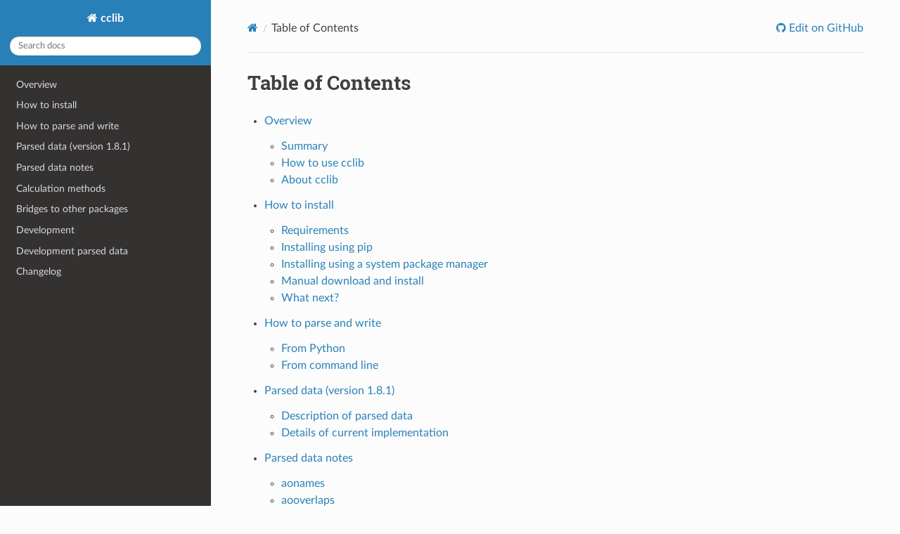

--- FILE ---
content_type: text/html; charset=utf-8
request_url: https://cclib.github.io/contents.html
body_size: 2918
content:


<!DOCTYPE html>
<html class="writer-html5" lang="en" data-content_root="./">
<head>
  <meta charset="utf-8" /><meta name="viewport" content="width=device-width, initial-scale=1" />

  <meta name="viewport" content="width=device-width, initial-scale=1.0" />
  <title>Table of Contents &mdash; cclib 1.8.1 documentation</title>
      <link rel="stylesheet" type="text/css" href="_static/pygments.css?v=03e43079" />
      <link rel="stylesheet" type="text/css" href="_static/css/theme.css?v=e59714d7" />
      <link rel="stylesheet" type="text/css" href="_static/increase_max_width.css?v=eea1f72d" />

  
      <script src="_static/jquery.js?v=5d32c60e"></script>
      <script src="_static/_sphinx_javascript_frameworks_compat.js?v=2cd50e6c"></script>
      <script src="_static/documentation_options.js?v=1166ed6b"></script>
      <script src="_static/doctools.js?v=9bcbadda"></script>
      <script src="_static/sphinx_highlight.js?v=dc90522c"></script>
    <script src="_static/js/theme.js"></script>
    <link rel="index" title="Index" href="genindex.html" />
    <link rel="search" title="Search" href="search.html" />
    <link rel="next" title="Overview" href="index.html" /> 
</head>

<body class="wy-body-for-nav"> 
  <div class="wy-grid-for-nav">
    <nav data-toggle="wy-nav-shift" class="wy-nav-side">
      <div class="wy-side-scroll">
        <div class="wy-side-nav-search" >

          
          
          <a href="#" class="icon icon-home">
            cclib
          </a>
<div role="search">
  <form id="rtd-search-form" class="wy-form" action="search.html" method="get">
    <input type="text" name="q" placeholder="Search docs" aria-label="Search docs" />
    <input type="hidden" name="check_keywords" value="yes" />
    <input type="hidden" name="area" value="default" />
  </form>
</div>
        </div><div class="wy-menu wy-menu-vertical" data-spy="affix" role="navigation" aria-label="Navigation menu">
              <ul>
<li class="toctree-l1"><a class="reference internal" href="index.html">Overview</a></li>
<li class="toctree-l1"><a class="reference internal" href="how_to_install.html">How to install</a></li>
<li class="toctree-l1"><a class="reference internal" href="how_to_parse.html">How to parse and write</a></li>
<li class="toctree-l1"><a class="reference internal" href="data.html">Parsed data (version 1.8.1)</a></li>
<li class="toctree-l1"><a class="reference internal" href="data_notes.html">Parsed data notes</a></li>
<li class="toctree-l1"><a class="reference internal" href="methods.html">Calculation methods</a></li>
<li class="toctree-l1"><a class="reference internal" href="bridge.html">Bridges to other packages</a></li>
<li class="toctree-l1"><a class="reference internal" href="development.html">Development</a></li>
<li class="toctree-l1"><a class="reference internal" href="data_dev.html">Development parsed data</a></li>
<li class="toctree-l1"><a class="reference internal" href="changelog.html">Changelog</a></li>
</ul>

        </div>
      </div>
    </nav>

    <section data-toggle="wy-nav-shift" class="wy-nav-content-wrap"><nav class="wy-nav-top" aria-label="Mobile navigation menu" >
          <i data-toggle="wy-nav-top" class="fa fa-bars"></i>
          <a href="#">cclib</a>
      </nav>

      <div class="wy-nav-content">
        <div class="rst-content">
          <div role="navigation" aria-label="Page navigation">
  <ul class="wy-breadcrumbs">
      <li><a href="#" class="icon icon-home" aria-label="Home"></a></li>
      <li class="breadcrumb-item active">Table of Contents</li>
      <li class="wy-breadcrumbs-aside">
              <a href="https://github.com/cclib/cclib/blob/master/doc/sphinx/contents.rst" class="fa fa-github"> Edit on GitHub</a>
      </li>
  </ul>
  <hr/>
</div>
          <div role="main" class="document" itemscope="itemscope" itemtype="http://schema.org/Article">
           <div itemprop="articleBody">
             
  <section id="table-of-contents">
<span id="contents"></span><h1>Table of Contents<a class="headerlink" href="#table-of-contents" title="Link to this heading"></a></h1>
<div class="toctree-wrapper compound">
<ul>
<li class="toctree-l1"><a class="reference internal" href="index.html">Overview</a><ul>
<li class="toctree-l2"><a class="reference internal" href="index.html#summary">Summary</a></li>
<li class="toctree-l2"><a class="reference internal" href="index.html#how-to-use-cclib">How to use cclib</a></li>
<li class="toctree-l2"><a class="reference internal" href="index.html#about-cclib">About cclib</a></li>
</ul>
</li>
<li class="toctree-l1"><a class="reference internal" href="how_to_install.html">How to install</a><ul>
<li class="toctree-l2"><a class="reference internal" href="how_to_install.html#requirements">Requirements</a></li>
<li class="toctree-l2"><a class="reference internal" href="how_to_install.html#installing-using-pip">Installing using pip</a></li>
<li class="toctree-l2"><a class="reference internal" href="how_to_install.html#installing-using-a-system-package-manager">Installing using a system package manager</a></li>
<li class="toctree-l2"><a class="reference internal" href="how_to_install.html#manual-download-and-install">Manual download and install</a></li>
<li class="toctree-l2"><a class="reference internal" href="how_to_install.html#what-next">What next?</a></li>
</ul>
</li>
<li class="toctree-l1"><a class="reference internal" href="how_to_parse.html">How to parse and write</a><ul>
<li class="toctree-l2"><a class="reference internal" href="how_to_parse.html#from-python">From Python</a></li>
<li class="toctree-l2"><a class="reference internal" href="how_to_parse.html#from-command-line">From command line</a></li>
</ul>
</li>
<li class="toctree-l1"><a class="reference internal" href="data.html">Parsed data (version 1.8.1)</a><ul>
<li class="toctree-l2"><a class="reference internal" href="data.html#description-of-parsed-data">Description of parsed data</a></li>
<li class="toctree-l2"><a class="reference internal" href="data.html#details-of-current-implementation">Details of current implementation</a></li>
</ul>
</li>
<li class="toctree-l1"><a class="reference internal" href="data_notes.html">Parsed data notes</a><ul>
<li class="toctree-l2"><a class="reference internal" href="data_notes.html#aonames">aonames</a></li>
<li class="toctree-l2"><a class="reference internal" href="data_notes.html#aooverlaps">aooverlaps</a></li>
<li class="toctree-l2"><a class="reference internal" href="data_notes.html#atombasis">atombasis</a></li>
<li class="toctree-l2"><a class="reference internal" href="data_notes.html#atomcharges">atomcharges</a></li>
<li class="toctree-l2"><a class="reference internal" href="data_notes.html#atomcoords">atomcoords</a></li>
<li class="toctree-l2"><a class="reference internal" href="data_notes.html#atommasses">atommasses</a></li>
<li class="toctree-l2"><a class="reference internal" href="data_notes.html#atomnos">atomnos</a></li>
<li class="toctree-l2"><a class="reference internal" href="data_notes.html#atomspins">atomspins</a></li>
<li class="toctree-l2"><a class="reference internal" href="data_notes.html#ccenergies">ccenergies</a></li>
<li class="toctree-l2"><a class="reference internal" href="data_notes.html#charge">charge</a></li>
<li class="toctree-l2"><a class="reference internal" href="data_notes.html#coreelectrons">coreelectrons</a></li>
<li class="toctree-l2"><a class="reference internal" href="data_notes.html#dispersionenergies">dispersionenergies</a></li>
<li class="toctree-l2"><a class="reference internal" href="data_notes.html#etenergies">etenergies</a></li>
<li class="toctree-l2"><a class="reference internal" href="data_notes.html#etoscs">etoscs</a></li>
<li class="toctree-l2"><a class="reference internal" href="data_notes.html#etsecs">etsecs</a></li>
<li class="toctree-l2"><a class="reference internal" href="data_notes.html#etsyms">etsyms</a></li>
<li class="toctree-l2"><a class="reference internal" href="data_notes.html#fonames">fonames</a></li>
<li class="toctree-l2"><a class="reference internal" href="data_notes.html#fooverlaps">fooverlaps</a></li>
<li class="toctree-l2"><a class="reference internal" href="data_notes.html#gbasis">gbasis</a></li>
<li class="toctree-l2"><a class="reference internal" href="data_notes.html#geotargets">geotargets</a></li>
<li class="toctree-l2"><a class="reference internal" href="data_notes.html#geovalues">geovalues</a></li>
<li class="toctree-l2"><a class="reference internal" href="data_notes.html#grads">grads</a></li>
<li class="toctree-l2"><a class="reference internal" href="data_notes.html#hessian">hessian</a></li>
<li class="toctree-l2"><a class="reference internal" href="data_notes.html#homos">homos</a></li>
<li class="toctree-l2"><a class="reference internal" href="data_notes.html#metadata">metadata</a></li>
<li class="toctree-l2"><a class="reference internal" href="data_notes.html#mocoeffs">mocoeffs</a></li>
<li class="toctree-l2"><a class="reference internal" href="data_notes.html#moenergies">moenergies</a></li>
<li class="toctree-l2"><a class="reference internal" href="data_notes.html#moments">moments</a></li>
<li class="toctree-l2"><a class="reference internal" href="data_notes.html#mosyms">mosyms</a></li>
<li class="toctree-l2"><a class="reference internal" href="data_notes.html#mpenergies">mpenergies</a></li>
<li class="toctree-l2"><a class="reference internal" href="data_notes.html#mult">mult</a></li>
<li class="toctree-l2"><a class="reference internal" href="data_notes.html#natom">natom</a></li>
<li class="toctree-l2"><a class="reference internal" href="data_notes.html#nbasis">nbasis</a></li>
<li class="toctree-l2"><a class="reference internal" href="data_notes.html#nmo">nmo</a></li>
<li class="toctree-l2"><a class="reference internal" href="data_notes.html#nmrtensors">nmrtensors</a></li>
<li class="toctree-l2"><a class="reference internal" href="data_notes.html#nmrcouplingtensors">nmrcouplingtensors</a></li>
<li class="toctree-l2"><a class="reference internal" href="data_notes.html#optdone">optdone</a></li>
<li class="toctree-l2"><a class="reference internal" href="data_notes.html#optstatus">optstatus</a></li>
<li class="toctree-l2"><a class="reference internal" href="data_notes.html#scancoords">scancoords</a></li>
<li class="toctree-l2"><a class="reference internal" href="data_notes.html#scanenergies">scanenergies</a></li>
<li class="toctree-l2"><a class="reference internal" href="data_notes.html#scannames">scannames</a></li>
<li class="toctree-l2"><a class="reference internal" href="data_notes.html#scanparm">scanparm</a></li>
<li class="toctree-l2"><a class="reference internal" href="data_notes.html#scfenergies">scfenergies</a></li>
<li class="toctree-l2"><a class="reference internal" href="data_notes.html#scftargets">scftargets</a></li>
<li class="toctree-l2"><a class="reference internal" href="data_notes.html#scfvalues">scfvalues</a></li>
<li class="toctree-l2"><a class="reference internal" href="data_notes.html#vibdisps">vibdisps</a></li>
<li class="toctree-l2"><a class="reference internal" href="data_notes.html#vibfconsts">vibfconsts</a></li>
<li class="toctree-l2"><a class="reference internal" href="data_notes.html#vibrmasses">vibrmasses</a></li>
</ul>
</li>
<li class="toctree-l1"><a class="reference internal" href="methods.html">Calculation methods</a><ul>
<li class="toctree-l2"><a class="reference internal" href="methods.html#c-squared-population-analysis-cspa">C squared population analysis (CSPA)</a></li>
<li class="toctree-l2"><a class="reference internal" href="methods.html#mulliken-population-analysis-mpa">Mulliken population analysis (MPA)</a></li>
<li class="toctree-l2"><a class="reference internal" href="methods.html#lowdin-population-analysis">Löwdin Population Analysis</a></li>
<li class="toctree-l2"><a class="reference internal" href="methods.html#bickelhaupt-population-analysis">Bickelhaupt Population Analysis</a></li>
<li class="toctree-l2"><a class="reference internal" href="methods.html#density-matrix-calculation">Density Matrix calculation</a></li>
<li class="toctree-l2"><a class="reference internal" href="methods.html#mayer-s-bond-orders">Mayer’s Bond Orders</a></li>
<li class="toctree-l2"><a class="reference internal" href="methods.html#charge-decomposition-analysis">Charge Decomposition Analysis</a></li>
<li class="toctree-l2"><a class="reference internal" href="methods.html#bader-s-qtaim">Bader’s QTAIM</a></li>
<li class="toctree-l2"><a class="reference internal" href="methods.html#ddec6">DDEC6</a></li>
<li class="toctree-l2"><a class="reference internal" href="methods.html#hirshfeld-population-analysis">Hirshfeld Population Analysis</a></li>
<li class="toctree-l2"><a class="reference internal" href="methods.html#nuclear-properties">Nuclear Properties</a></li>
<li class="toctree-l2"><a class="reference internal" href="methods.html#accessing-additional-methods-through-bridge">Accessing additional methods through bridge</a></li>
</ul>
</li>
<li class="toctree-l1"><a class="reference internal" href="bridge.html">Bridges to other packages</a><ul>
<li class="toctree-l2"><a class="reference internal" href="bridge.html#horton">horton</a></li>
</ul>
</li>
<li class="toctree-l1"><a class="reference internal" href="development.html">Development</a><ul>
<li class="toctree-l2"><a class="reference internal" href="development.html#basic-instructions">Basic instructions</a></li>
<li class="toctree-l2"><a class="reference internal" href="development.html#testing">Testing</a></li>
<li class="toctree-l2"><a class="reference internal" href="development.html#code-conventions">Code conventions</a></li>
<li class="toctree-l2"><a class="reference internal" href="development.html#websites-related-to-cclib">Websites related to cclib</a></li>
<li class="toctree-l2"><a class="reference internal" href="development.html#developers">Developers</a></li>
</ul>
</li>
<li class="toctree-l1"><a class="reference internal" href="data_dev.html">Development parsed data</a><ul>
<li class="toctree-l2"><a class="reference internal" href="data_dev.html#description-of-parsed-data">Description of parsed data</a></li>
<li class="toctree-l2"><a class="reference internal" href="data_dev.html#details-of-current-implementation">Details of current implementation</a></li>
</ul>
</li>
<li class="toctree-l1"><a class="reference internal" href="changelog.html">Changelog</a><ul>
<li class="toctree-l2"><a class="reference internal" href="changelog.html#changes-in-cclib-1-8-1">Changes in cclib-1.8.1</a></li>
<li class="toctree-l2"><a class="reference internal" href="changelog.html#changes-in-cclib-1-8">Changes in cclib-1.8</a></li>
<li class="toctree-l2"><a class="reference internal" href="changelog.html#changes-in-cclib-1-7-2">Changes in cclib-1.7.2</a></li>
<li class="toctree-l2"><a class="reference internal" href="changelog.html#changes-in-cclib-1-7-1">Changes in cclib-1.7.1</a></li>
<li class="toctree-l2"><a class="reference internal" href="changelog.html#changes-in-cclib-1-7">Changes in cclib-1.7</a></li>
<li class="toctree-l2"><a class="reference internal" href="changelog.html#changes-in-cclib-1-6-4">Changes in cclib-1.6.4</a></li>
<li class="toctree-l2"><a class="reference internal" href="changelog.html#changes-in-cclib-1-6-3">Changes in cclib-1.6.3</a></li>
<li class="toctree-l2"><a class="reference internal" href="changelog.html#changes-in-cclib-1-6-2">Changes in cclib-1.6.2</a></li>
<li class="toctree-l2"><a class="reference internal" href="changelog.html#changes-in-cclib-1-6-1">Changes in cclib-1.6.1</a></li>
<li class="toctree-l2"><a class="reference internal" href="changelog.html#changes-in-cclib-1-6">Changes in cclib-1.6</a></li>
<li class="toctree-l2"><a class="reference internal" href="changelog.html#changes-in-cclib-1-5-3">Changes in cclib-1.5.3</a></li>
<li class="toctree-l2"><a class="reference internal" href="changelog.html#changes-in-cclib-1-5-2">Changes in cclib-1.5.2</a></li>
<li class="toctree-l2"><a class="reference internal" href="changelog.html#changes-in-cclib-1-5-1">Changes in cclib-1.5.1</a></li>
<li class="toctree-l2"><a class="reference internal" href="changelog.html#changes-in-cclib-1-5">Changes in cclib-1.5</a></li>
<li class="toctree-l2"><a class="reference internal" href="changelog.html#changes-in-cclib-1-4-1">Changes in cclib-1.4.1</a></li>
<li class="toctree-l2"><a class="reference internal" href="changelog.html#changes-in-cclib-1-4">Changes in cclib-1.4</a></li>
<li class="toctree-l2"><a class="reference internal" href="changelog.html#changes-in-cclib-1-3-2">Changes in cclib-1.3.2</a></li>
<li class="toctree-l2"><a class="reference internal" href="changelog.html#changes-in-cclib-1-3-1">Changes in cclib-1.3.1</a></li>
<li class="toctree-l2"><a class="reference internal" href="changelog.html#changes-in-cclib-1-3">Changes in cclib-1.3</a></li>
<li class="toctree-l2"><a class="reference internal" href="changelog.html#changes-in-cclib-1-2">Changes in cclib-1.2</a></li>
<li class="toctree-l2"><a class="reference internal" href="changelog.html#changes-in-cclib-1-1">Changes in cclib-1.1</a></li>
<li class="toctree-l2"><a class="reference internal" href="changelog.html#changes-in-cclib-1-0-1">Changes in cclib-1.0.1</a></li>
<li class="toctree-l2"><a class="reference internal" href="changelog.html#changes-in-cclib-1-0">Changes in cclib-1.0</a></li>
<li class="toctree-l2"><a class="reference internal" href="changelog.html#changes-in-cclib-0-9">Changes in cclib-0.9</a></li>
<li class="toctree-l2"><a class="reference internal" href="changelog.html#changes-in-cclib-0-8">Changes in cclib-0.8</a></li>
<li class="toctree-l2"><a class="reference internal" href="changelog.html#changes-in-cclib-0-7">Changes in cclib-0.7</a></li>
<li class="toctree-l2"><a class="reference internal" href="changelog.html#changes-in-cclib-0-6-1">Changes in cclib-0.6.1</a></li>
<li class="toctree-l2"><a class="reference internal" href="changelog.html#changes-in-cclib-0-6-0">Changes in cclib-0.6.0</a></li>
<li class="toctree-l2"><a class="reference internal" href="changelog.html#changes-in-cclib-0-6b">Changes in cclib-0.6b</a></li>
<li class="toctree-l2"><a class="reference internal" href="changelog.html#changes-in-cclib-0-5">Changes in cclib-0.5</a></li>
</ul>
</li>
</ul>
</div>
</section>
<section id="indices-and-tables">
<h1>Indices and tables<a class="headerlink" href="#indices-and-tables" title="Link to this heading"></a></h1>
<ul class="simple">
<li><p><a class="reference internal" href="genindex.html"><span class="std std-ref">Index</span></a></p></li>
</ul>
</section>


           </div>
          </div>
          <footer><div class="rst-footer-buttons" role="navigation" aria-label="Footer">
        <a href="index.html" class="btn btn-neutral float-right" title="Overview" accesskey="n" rel="next">Next <span class="fa fa-arrow-circle-right" aria-hidden="true"></span></a>
    </div>

  <hr/>

  <div role="contentinfo">
    <p>&#169; Copyright 2014-2024, cclib Development Team.</p>
  </div>

  Built with <a href="https://www.sphinx-doc.org/">Sphinx</a> using a
    <a href="https://github.com/readthedocs/sphinx_rtd_theme">theme</a>
    provided by <a href="https://readthedocs.org">Read the Docs</a>.
   

</footer>
        </div>
      </div>
    </section>
  </div>
  <script>
      jQuery(function () {
          SphinxRtdTheme.Navigation.enable(true);
      });
  </script> 

</body>
</html>

--- FILE ---
content_type: text/css; charset=utf-8
request_url: https://cclib.github.io/_static/increase_max_width.css?v=eea1f72d
body_size: -433
content:
.wy-nav-content {
    max-width: none;
}
